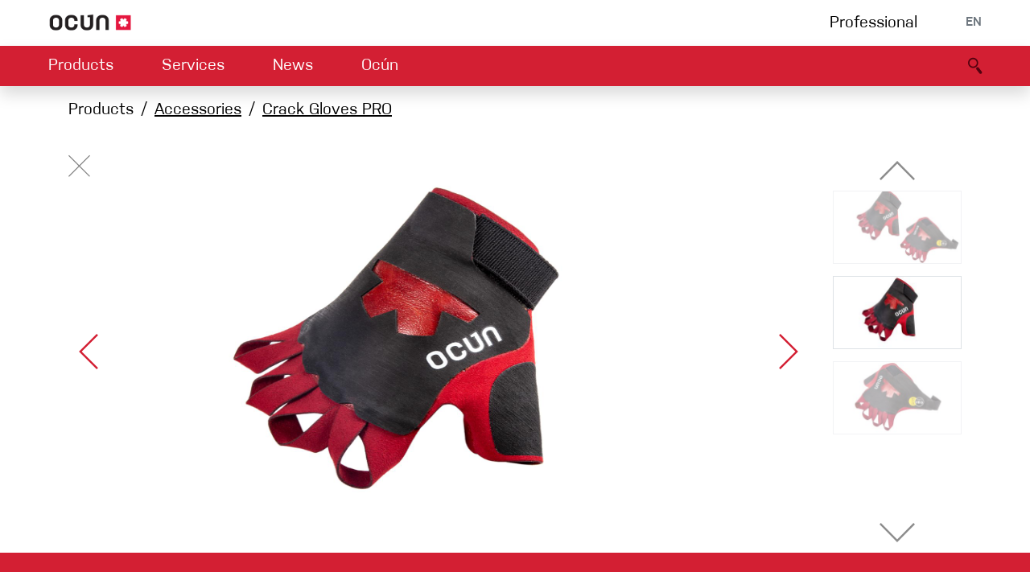

--- FILE ---
content_type: text/html; charset=utf-8
request_url: https://www.ocun.com/product/crack-gloves-pro3/4108?variant=3412
body_size: 5074
content:
<!DOCTYPE html>
<html lang="en">
<head>
    <meta charset="UTF-8">
    <meta name="viewport" content="width=device-width, initial-scale=1, user-scalable=no, shrink-to-fit=no">
    <!--[if IE]>
    <meta http-equiv="X-UA-Compatible" content="ie=edge">
    <![endif]-->
    <title id="snippet--title">OCÚN</title>
    <link rel="sitemap" type="application/xml" title="Sitemap" href="/sitemap.xml">
    <link rel="alternate" hreflang="cs"
          href="/cs/product/crack-gloves-pro3/4108?variant=3412">
    <link rel="alternate" hreflang="de"
          href="/de/product/crack-gloves-pro3/4108?variant=3412">
    <link rel="shortcut icon" href="/favicon.ico">
    <link rel="apple-touch-icon" sizes="180x180" href="/apple-touch-icon.png">
    <link rel="icon" type="image/png" sizes="32x32" href="/favicon-32x32.png">
    <link rel="icon" type="image/png" sizes="16x16" href="/favicon-16x16.png">

    <meta name="theme-color" content="#D31F33">
    <meta name="description"
          content="The official website of OCUN, the Czech manufacturer of climbing gear. ENGINEERING FOR CLIMBING">

    <meta name="robots" content="index, follow">
    <meta name="author" content="NATIVO s.r.o. | www.nativo.cz">
    <meta property="og:title"
          content="">
    <meta property="og:description"
          content="The official website of OCUN, the Czech manufacturer of climbing gear. ENGINEERING FOR CLIMBING">
    <meta property="og:type" content="website">
    <meta property="og:url" content="https://www.ocun.com/product/crack-gloves-pro3/4108?variant=3412">
    <meta name="google-map-api-key" content="AIzaSyDDLMI7wArmrR9agXeD4LdrrA22vrXXluo">
    

        <!-- Global site tag (gtag.js) - Google Analytics -->
        <script async src="https://www.googletagmanager.com/gtag/js?id=UA-58721618-1"></script>
        <script data-google-mesurement-id="UA-58721618-1" nonce="9wpBRKQvhi6poHXOAPocWw==">
            window.dataLayer = window.dataLayer || [];
            function gtag(){dataLayer.push(arguments);}
            gtag('js', new Date());
            gtag('config', "UA-58721618-1");
        </script>
    <link rel="stylesheet" href="/output/prod/front.a05c90f0.css">
    <script async src="/output/prod/front.a08c5fc3.js"></script>
</head>

<body id="top" data-indicator="#ajax-loader">

<script nonce="9wpBRKQvhi6poHXOAPocWw==">document.body.className+=' javascript';</script>


    <nav id="navbar-primary" class="navbar bg-white navbar-expand-lg justify-content-between px-sm-5">

        <a class="navbar-brand ajax mr-0" href="/">
            <img src="/img/ocun-logo.png" height="22" alt="Ocun logo">
        </a>
        <div class="btn-group" id="snippet--menu1">

            <a
                    class="ajax  d-none d-sm-block  mr-3 mr-sm-4 mr-md-5 ajax text-black" href="/product/category/professional">
                Professional
            </a>
            <div class="dropdown text-gray text-uppercase">
                <button class="btn btn-plain text-uppercase pb-0 text-gray" type="button" id="languages"
                        data-display="static"
                        data-toggle="dropdown" aria-haspopup="true" aria-expanded="false">
                    EN
                </button>
                <div class="dropdown-menu dropdown-menu-right shadow" aria-labelledby="languages">
                    <a href="/cs/product/crack-gloves-pro3/4108?variant=3412" class="dropdown-item">
                        CZ
                    </a>
                    <a href="/de/product/crack-gloves-pro3/4108?variant=3412" class="dropdown-item">
                        DE
                    </a>
                    <a href="/product/crack-gloves-pro3/4108?variant=3412" class="dropdown-item disabled">
                        EN
                    </a>
                </div>
            </div>

        </div>
    </nav>
    <nav id="navbar-secondary"
         class="sticky-top navbar bg-primary navbar-expand-sm navbar-dark px-sm-5 shadow"
         data-scroll-spy="#navbar-primary">

        <button class="navbar-toggler collapsed" type="button" data-toggle="collapse"
                data-target="#navbar-main-collapse"
                aria-controls="navbar-main-collapse" aria-expanded="false" aria-label="Toggle navigation">
            <div class="hamburger">
                <div class="icon-bar"></div>
                <div class="icon-bar"></div>
                <div class="icon-bar"></div>
            </div>
        </button>
        <a id="navbar-logo-small" class="text-decoration-none lh-1" tabindex="-1" href="/">
            <i class="icon icon-ocun-logo-small text-white"></i>
        </a>

        <div class="collapse navbar-collapse" id="navbar-main-collapse">
            <div class="scroll-container">
                <ul class="navbar-nav mr-auto" id="snippet--navigation">
                    <li class="nav-item mr-sm-4 mr-md-5  dropdown-anim-height dropdown-hover">
                        <a class="nav-link"
                           href="#"
                           id="navbar-main-product" data-toggle="dropdown" aria-haspopup="true" aria-expanded="false">
                            Products
                            <i class="chevron"></i>
                        </a>
                        <div class=" dropdown-menu   " aria-labelledby="navbar-main-product">
                            <div class="container-fluid" id="snippet--navigationDropdown-0">
                                <div class="row">
                                    <div class="col-12 col-xl-8  mb-3 mb-sm-0">
                                            <div class="menu">
        <ul class="menu-list">
            <li class="menu-item menu-parent">
                    
    <ul class="menu-list" >
        <li class="menu-item">    
            <a href="/product/category/climbing-shoes"
               class="menu-label ajax ">
                <i class="icon icon-menu icon-menu-shoes"></i>
                Climbing shoes
            </a>
</li>
        <li class="menu-item">    
            <a href="/product/category/harnesses"
               class="menu-label ajax ">
                <i class="icon icon-menu icon-menu-harnesses"></i>
                Harnesses
            </a>
</li>
        <li class="menu-item">    
            <a href="/product/category/ropes"
               class="menu-label ajax ">
                <i class="icon icon-menu icon-menu-ropes"></i>
                Ropes
            </a>
</li>
        <li class="menu-item">    
            <a href="/product/category/crash-pads"
               class="menu-label ajax ">
                <i class="icon icon-menu icon-menu-pads"></i>
                Crash Pads
            </a>
</li>
        <li class="menu-item">    
            <a href="/product/category/via-ferrata"
               class="menu-label ajax ">
                <i class="icon icon-menu icon-menu-viaferrata"></i>
                Via ferrata
            </a>
</li>
        <li class="menu-item">    
            <a href="/product/category/slings"
               class="menu-label ajax ">
                <i class="icon icon-menu icon-menu-slings"></i>
                Slings
            </a>
</li>
        <li class="menu-item">    
            <a href="/product/category/helmets"
               class="menu-label ajax ">
                <i class="icon icon-menu icon-menu-helmets"></i>
                Helmets
            </a>
</li>
        <li class="menu-item">    
            <a href="/product/category/accessories/05f752a6"
               class="menu-label ajax ">
                <i class="icon icon-menu icon-menu-gloves"></i>
                Crack Gloves
            </a>
</li>
    </ul>

            </li>
            <li class="menu-item menu-parent">
                    
        <div class="menu-label">
                <i class="icon icon-menu icon-menu-hardware"></i>
                Hardware
        </div>
    <ul class="menu-list" >
        <li class="menu-item">    
            <a href="/product/category/belay-devices"
               class="menu-label ajax ">
                Belay devices
            </a>
</li>
        <li class="menu-item">    
            <a href="/product/category/quickdraws"
               class="menu-label ajax ">
                Quickdraws
            </a>
</li>
        <li class="menu-item">    
            <a href="/product/category/carabiners"
               class="menu-label ajax ">
                Carabiners
            </a>
</li>
    </ul>

            </li>
            <li class="menu-item menu-parent">
                    
            <a href="/product/category/accessories"
               class="menu-label ajax ">
                <i class="icon icon-menu icon-menu-accessories"></i>
                Accessories
            </a>
    <ul class="menu-list" >
        <li class="menu-item">    
            <a href="/product/category/accessories/825b8aa7"
               class="menu-label ajax ">
                Chalk and Tapes
            </a>
</li>
        <li class="menu-item">    
            <a href="/product/category/accessories/2f7844ac"
               class="menu-label ajax ">
                Chalk Bags
            </a>
</li>
        <li class="menu-item">    
            <a href="/product/category/accessories/566d15b4"
               class="menu-label ajax ">
                Holds
            </a>
</li>
        <li class="menu-item">    
            <a href="/product/category/accessories/d1c1cdb5"
               class="menu-label ajax ">
                Technical Aids
            </a>
</li>
    </ul>

            </li>
            <li class="menu-item menu-parent">
                    
            <a href="/product/category/apparel"
               class="menu-label ajax ">
                <i class="icon icon-menu icon-menu-apparel"></i>
                Climbing apparel
            </a>
    <ul class="menu-list" >
        <li class="menu-item">    
            <a href="/product/category/apparel/d6ad1130"
               class="menu-label ajax ">
                Mens
            </a>
    <ul class="menu-list" >
        <li class="menu-item">    
            <a href="/product/category/apparel/ca1521d5"
               class="menu-label ajax ">
                Pants
            </a>
</li>
        <li class="menu-item">    
            <a href="/product/category/apparel/4db9f9d4"
               class="menu-label ajax ">
                T-shirt
            </a>
</li>
        <li class="menu-item">    
            <a href="/product/category/apparel/e09a37df"
               class="menu-label ajax ">
                Jacket
            </a>
</li>
    </ul>
</li>
        <li class="menu-item">    
            <a href="/product/category/apparel/5101c931"
               class="menu-label ajax ">
                Womens
            </a>
    <ul class="menu-list" >
        <li class="menu-item">    
            <a href="/product/category/apparel/b8f42e08"
               class="menu-label ajax ">
                Pants
            </a>
</li>
        <li class="menu-item">    
            <a href="/product/category/apparel/3f58f609"
               class="menu-label ajax ">
                T-shirt
            </a>
</li>
        <li class="menu-item">    
            <a href="/product/category/apparel/927b3802"
               class="menu-label ajax ">
                Jacket
            </a>
</li>
    </ul>
</li>
    </ul>

            </li>
        </ul>
    </div>

                                    </div>
                                    <div class="col-12 col-xl-4  d-none d-sm-block">
                                        <div class="row">
                                            <div class="col-6 col-sm-6 col-xl-12 mb-1">
                                                <a class="ajax text-center p-3 effect-color text-shadow text-white d-block overflow-hidden" href="/product/discipline/bouldering">
                                                    Bouldering
                                                    <img
                                                            src="/assets/disciplines/16_600x60/5m4pu07rqj.Bouldering-2.jpg"
                                                            class="bg-image" alt="Bouldering">
                                                </a>
                                            </div>
                                            <div class="col-6 col-sm-6 col-xl-12 mb-1">
                                                <a class="ajax text-center p-3 effect-color text-shadow text-white d-block overflow-hidden" href="/product/discipline/indoor-solution">
                                                    Climbing gym
                                                    <img
                                                            src="/assets/disciplines/16_600x60/yrb7gkcft2.Indoor-Solution.jpg"
                                                            class="bg-image" alt="Climbing gym">
                                                </a>
                                            </div>
                                            <div class="col-6 col-sm-6 col-xl-12 mb-1">
                                                <a class="ajax text-center p-3 effect-color text-shadow text-white d-block overflow-hidden" href="/product/discipline/via-ferrata">
                                                    Via Ferrata
                                                    <img
                                                            src="/assets/disciplines/16_600x60/uy49bt12ay.Via-Ferrata-II.jpg"
                                                            class="bg-image" alt="Via Ferrata">
                                                </a>
                                            </div>
                                            <div class="col-6 col-sm-6 col-xl-12 mb-1">
                                                <a class="ajax text-center p-3 effect-color text-shadow text-white d-block overflow-hidden" href="/product/discipline/multipitch-trad-clim">
                                                    Multipitch/tradclimb
                                                    <img
                                                            src="/assets/disciplines/16_600x60/k7ttfnw9cl.Multipitch.jpg"
                                                            class="bg-image" alt="Multipitch/tradclimb">
                                                </a>
                                            </div>
                                            <div class="col-6 col-sm-6 col-xl-12">
                                                <a class="ajax text-center p-3 effect-color text-shadow text-white d-block overflow-hidden" href="/product/discipline/sport-climbing">
                                                    Sport Climbing
                                                    <img
                                                            src="/assets/disciplines/16_600x60/dw00diz994.Sport-Climbing.jpg"
                                                            class="bg-image" alt="Sport Climbing">
                                                </a>
                                            </div>
                                        </div>
                                    </div>
                                </div>
                            </div>
                        </div>
                    </li>

                    <li class="nav-item mr-sm-4 mr-md-5  dropdown-anim-height dropdown-hover no-hide">
                        <a class="nav-link" href="#" id="navbar-main-service" data-toggle="dropdown"
                           aria-haspopup="true" aria-expanded="false">
                            Services
                            <i class="chevron"></i>
                        </a>
                        <div class=" dropdown-menu  " aria-labelledby="navbar-main-service">
                            <div class="container-fluid" id="snippet--navigationDropdown-1">
                                <div class="row justify-content-center">
                                    <div class="col-12 col-sm-6 col-md-auto">
                                        
                                        <a href="/service/dealers" class="ajax dropdown-item">
                                            Dealers map
                                        </a>
                                    </div>
                                    <div class="col-12 col-sm-6 col-md-auto">
                                        
                                        <a href="/service/contact" class="ajax dropdown-item">
                                            Contact us
                                        </a>
                                    </div>
                                    <div class="col-12 col-sm-6 col-md-auto">
                                        
                                        <a href="/service/instructions" class="ajax dropdown-item">
                                            Downloads
                                        </a>
                                    </div>
                                    <div class="col-12 col-sm-6 col-md-auto">
                                        
                                        <a href="/service/warranty" class="ajax dropdown-item">
                                            Complaints policy
                                        </a>
                                    </div>
                                    <div class="col-12 col-sm-6 col-md-auto">
                                        
                                        <a href="/service/security" class="ajax dropdown-item">
                                            Security alerts
                                        </a>
                                    </div>
                                    <div class="col-12 col-sm-6 col-md-auto">
                                        
                                        <a href="/service/b2b" class="ajax dropdown-item">
                                            B2B portal
                                        </a>
                                    </div>
                                    <div class="col-12 col-sm-12 col-md-auto">
                                        <a href="https://eudoc.ocun.com/stranky/en.php" target="_blank" class="dropdown-item">
                                            Declaration of Conformity
                                        </a>
                                    </div>
                                </div>
                            </div>
                        </div>
                    </li>

                    <li class="nav-item mr-sm-4 mr-md-5  dropdown-anim-height dropdown-hover no-hide">
                        <a class="nav-link" href="#" id="navbar-main-news" data-toggle="dropdown"
                           aria-haspopup="true" aria-expanded="false">
                            News
                            <i class="chevron"></i>
                        </a>
                        <div class=" dropdown-menu " aria-labelledby="navbar-main-news">
                            <div class="container-fluid" id="snippet--navigationDropdown-2">
                                <div class="row justify-content-center">
                                    <div class="col-12 col-sm-6 col-md-auto">
                                        
                                        <a href="/news/category/lab" class="ajax dropdown-item">
                                            <i class="icon icon-sm icon-posts-lab mr-3 "></i>
                                            <span>Climbing LAB</span>
                                        </a>
                                    </div>
                                    <div class="col-12 col-sm-6 col-md-auto">
                                        
                                        <a href="/news/category/guide" class="ajax dropdown-item">
                                            <i class="icon icon-sm icon-posts-guide mr-3 "></i>
                                            <span>Climbing guide</span>
                                        </a>
                                    </div>
                                    <div class="col-12 col-sm-6 col-md-auto">
                                        
                                        <a href="/news/category/stories" class="ajax dropdown-item">
                                            <i class="icon icon-sm icon-posts-stories mr-3 "></i>
                                            <span>Stories</span>
                                        </a>
                                    </div>
                                    <div class="col-12 col-sm-6 col-md-auto">
                                        <a href="/events/" class="ajax dropdown-item">
                                            <i class="icon icon-sm icon-calendar mr-3"></i><span>Events</span>
                                        </a>
                                    </div>
                                </div>
                            </div>
                        </div>
                    </li>

                    <li class="nav-item   dropdown-anim-height dropdown-hover no-hide">
                        <a class="nav-link" href="#" id="navbar-main-inside" data-toggle="dropdown"
                           aria-haspopup="true" aria-expanded="false">
                            Ocún
                            <i class="chevron"></i>
                        </a>
                        <div class=" dropdown-menu" aria-labelledby="navbar-main-inside">
                            <div class="container-fluid" id="snippet--navigationDropdown-3">
                                <div class="row justify-content-center">
                                    <div class="col-12 col-sm-6 col-md-auto">
                                        
                                        <a href="/inside/about" class="ajax dropdown-item">
                                            About us
                                        </a>
                                    </div>
                                    <div class="col-12 col-sm-6 col-md-auto">
                                        
                                        <a href="/inside/ambassadors" class="ajax dropdown-item">
                                            Ambassadors
                                        </a>
                                    </div>
                                    <div class="col-12 col-sm-6 col-md-auto">
                                        
                                        <a href="/inside/jobs" class="ajax dropdown-item">
                                            Jobs
                                        </a>
                                    </div>
                                    <div class="col-12 col-sm-6 col-md-auto">
                                        
                                        <a href="/inside/partners" class="ajax dropdown-item">
                                            Partners
                                        </a>
                                    </div>
                                </div>
                            </div>
                        </div>
                    </li>
                </ul>

                <ul class="navbar-nav navbar-nav-dark mr-auto">
                    <li class="nav-item ">
                        <a
                                class="ajax nav-link nav-link-dark d-sm-none ajax" href="/product/category/professional">
                            Professional
                        </a>
                    </li>
                </ul>
            </div>
        </div>

        <ul class="navbar-nav  flex-row order-0 order-sm-1" id="snippet--navigation2">
            <li class="nav-item">
                <a class="nav-link active text-primary-darker ajax" href="/search/">
                    <i class="icon icon-middle icon-search"></i>
                </a>
            </li>
        </ul>

    </nav>
    <div id="ajax-loader" class="site-loader">
        <div class="site-loader-bar"></div>
    </div>

<main role="main" id="snippet--content">
        <section id="product">

        <div class="container">
            <nav aria-label="breadcrumb">
                <ol class="breadcrumb">
                    <li class="breadcrumb-item">
                        Products
                    </li>
                    <li class="breadcrumb-item">
                        <a class="ajax" href="/product/category/accessories">Accessories</a>
                    </li>
                    <li class="breadcrumb-item">
                        <a class="ajax" href="/product/crack-gloves-pro3">
                            Crack Gloves PRO
                        </a>
                    </li>
                </ol>
            </nav>
            <ul class="nav position-absolute z-index-500">
                <li class="nav-item">
                    <a class="nav-link close ajax p-0" href="/product/crack-gloves-pro3">
                        <span aria-hidden="true" class="icon icon-close-sm icon-close"></span>
                    </a>
                </li>
            </ul>


<div class="gallery-control" id="snippet-gallery-control">
    <div class="row align-items-stretch h-100">
        <div class="col-10 d-flex flex-column">
            <div class="swiper-container"
                 data-swiper="{&quot;zoom&quot;:true,&quot;spaceBetween&quot;:15,&quot;lazy&quot;:true,&quot;preloadImages&quot;:false,&quot;_initialSlide&quot;:1,&quot;keyboard&quot;:{&quot;enabled&quot;:true,&quot;onlyInViewport&quot;:false},&quot;watchSlidesVisibility&quot;:true,&quot;watchSlidesProgress&quot;:true,&quot;thumbs&quot;:{&quot;swiper&quot;:{&quot;el&quot;:&quot;#gallery-swiper&quot;,&quot;direction&quot;:&quot;vertical&quot;,&quot;watchSlidesVisibility&quot;:true,&quot;watchSlidesProgress&quot;:true,&quot;slidesPerView&quot;:&quot;auto&quot;,&quot;spaceBetween&quot;:10,&quot;navigation&quot;:{&quot;prevEl&quot;:&quot;#gallery-thumb-button-up&quot;,&quot;nextEl&quot;:&quot;#gallery-thumb-button-down&quot;},&quot;mousewheel&quot;:true,&quot;breakpointsInverse&quot;:true,&quot;breakpoints&quot;:{&quot;md&quot;:{&quot;spaceBetween&quot;:15},&quot;xxl&quot;:{&quot;spaceBetween&quot;:30}}}}}">
                <div class="swiper-wrapper">
<div class="swiper-slide align-items-center justify-content-center">
    <div class="swiper-zoom-container">
            <img class="img-fluid swiper-lazy"
                 data-srcset="/assets/products/5_600x424.07985028072/cujzbietzz.04840-CRACK-GLOVES-PRO.jpg 600w, /assets/products/5_1200x848.15970056145/cujzbietzz.04840-CRACK-GLOVES-PRO.jpg 1200w, /assets/products/5_1603x1357.0555208983/cujzbietzz.04840-CRACK-GLOVES-PRO.jpg 1603w"
                 sizes=""
                 data-src="/assets/products/1_1200x1200/cujzbietzz.04840-CRACK-GLOVES-PRO.jpg"
                 alt="">
            <div class="swiper-lazy-preloader"></div>
    </div>
</div>
<div class="swiper-slide align-items-center justify-content-center">
    <div class="swiper-zoom-container">
            <img class="img-fluid swiper-lazy"
                 data-srcset="/assets/products/5_600x400/p0bwkn37vp.04840-CRACK-GLOVES-PRO-2.jpg 600w, /assets/products/5_1200x800/p0bwkn37vp.04840-CRACK-GLOVES-PRO-2.jpg 1200w, /assets/products/5_1920x1280/p0bwkn37vp.04840-CRACK-GLOVES-PRO-2.jpg 1920w"
                 sizes=""
                 data-src="/assets/products/1_1200x1200/p0bwkn37vp.04840-CRACK-GLOVES-PRO-2.jpg"
                 alt="">
            <div class="swiper-lazy-preloader"></div>
    </div>
</div>
<div class="swiper-slide align-items-center justify-content-center">
    <div class="swiper-zoom-container">
            <img class="img-fluid swiper-lazy"
                 data-srcset="/assets/products/5_600x400/w1uu2r66zc.04840-CRACK-GLOVES-PRO-1.jpg 600w, /assets/products/5_1200x800/w1uu2r66zc.04840-CRACK-GLOVES-PRO-1.jpg 1200w, /assets/products/5_1920x1280/w1uu2r66zc.04840-CRACK-GLOVES-PRO-1.jpg 1920w"
                 sizes=""
                 data-src="/assets/products/1_1200x1200/w1uu2r66zc.04840-CRACK-GLOVES-PRO-1.jpg"
                 alt="">
            <div class="swiper-lazy-preloader"></div>
    </div>
</div>
                </div>
                <div id="gallery-button-prev" class="carousel-arrow carousel-arrow-left carousel-arrow-inner"></div>
                <div id="gallery-button-next" class="carousel-arrow carousel-arrow-right carousel-arrow-inner"></div>
            </div>
        </div>
        <div class="col-2 d-flex flex-column">
            <div id="gallery-thumb-button-up" class="carousel-arrow carousel-arrow-up"></div>
            <div id="gallery-swiper" class="swiper-container flex-grow-1 gallery-thumbs">
                <div class="swiper-wrapper">
<div class="swiper-slide border d-block">
            <img class="img-fluid" src="/assets/products/16_320x180/cujzbietzz.04840-CRACK-GLOVES-PRO.jpg" width="320" height="180" alt="">
</div>
<div class="swiper-slide border d-block">
            <img class="img-fluid" src="/assets/products/16_320x180/p0bwkn37vp.04840-CRACK-GLOVES-PRO-2.jpg" width="320" height="180" alt="">
</div>
<div class="swiper-slide border d-block">
            <img class="img-fluid" src="/assets/products/16_320x180/w1uu2r66zc.04840-CRACK-GLOVES-PRO-1.jpg" width="320" height="180" alt="">
</div>
                </div>
            </div>
            <div id="gallery-thumb-button-down" class="carousel-arrow carousel-arrow-down"></div>
        </div>
    </div>
</div>
        </div>
    </section>

</main>

<footer class="bg-primary ">
    <div class="container text-primary-darker py-5 ">
        <div class="row justify-content-center">
            <div class="col-auto col-sm">
                <div class="row justify-content-evenly flex-column flex-sm-row" id="snippet--footer">
                    <div class="col-sm-auto">
                        <h5 class="mb-3">Ocún services</h5>
                        <ul class="footer-list list-group">
                            <li class="list-group-item">
                                
                                <a href="/service/b2b" class="ajax">
                                    B2B portal
                                </a>
                            </li>
                            <li class="list-group-item">
                                
                                <a href="/service/dealers" class="ajax">
                                    Dealers map
                                </a>
                            </li>
                            <li class="list-group-item">
                                
                                <a href="/service/contact" class="ajax">
                                    Contact us
                                </a>
                            </li>

                            <li class="list-group-item">
                                <a href="https://www.theuiaa.org/safety/safety-standards/" target="_blank">
                                    UIAA safety standards
                                </a>
                            </li>
                        </ul>
                    </div>

                    <div class="col-sm-auto">
                        <h5 class="mb-3">
                            <a class="ajax" href="/privacy">Privacy &amp; EU Law</a>
                        </h5>
                    </div>
                    <div class="col-12 d-lg-none"></div>
                    <div class="col-sm-auto">
                        <h5 class="mb-3">
                            <a href="https://eudoc.ocun.com/stranky/en.php" target="_blank" class="ajax">
                                Declaration of Conformity
                            </a>
                        </h5>
                        <ul class="footer-list list-group" >
                            <li class="list-group-item">
                                
                                <a href="https://www.ocun.com/sites/quality-management-system" target="_blank">Quality management system</a>
                            </li>
                        </ul>
                    </div>
                    <div class="col-sm-auto">
                        <h5 class="mb-3">
                            <a class="ajax" href="/terms">Terms and Conditions</a>
                        </h5>
                        <ul class="footer-list list-group" >
                            <li class="list-group-item">
                                
                                <a href="/docs/Ethical_statement_EN.pdf" target="_blank">Ethical code</a>
                            </li>
                        </ul>
                    </div>
                </div>
            </div>
        </div>
    </div>
    <div class="container-fluid bg-primary-dark subfooter">
        <div class="row py-2 lh-1 justify-content-center">
            <div class="col-auto">
                <a href="https://www.instagram.com/ocun.climbing/"><i class="icon icon-sm icon-instagram"></i></a>
            </div>
            <div class="col-auto">
                <a href="https://www.youtube.com/channel/UC9oOagEkWdIFkhHCqdwsrCA"><i class="icon icon-sm icon-youtube"></i></a>
            </div>
            <div class="col-auto">
                <a href="https://www.facebook.com/ocun.climbing/"><i class="icon icon-sm icon-facebook"></i></a>
            </div>
        </div>
    </div>
</footer>

<div id="snippet--contentModal">
    <div id="content-modal" class="modal fade " tabindex="-1" role="dialog"
         aria-labelledby="content-modal-title"
         aria-hidden="true">
        <div class="modal-dialog modal-fluid modal-dialog-centered">
            <div class="modal-content">
                <div class="modal-body"></div>
            </div>
        </div>
    </div>
</div>

<div id="snippet--flashes">
    <div id="flashes-modal" class="modal fade " tabindex="-1" role="dialog"
         aria-labelledby="content-modal-title"
         aria-hidden="true">
        <div class="modal-dialog modal-sm modal-dialog-centered">
            <div class="modal-content">
                <div class="modal-body p-5">
                </div>
            </div>
        </div>
    </div>
</div>
</body>
</html>
